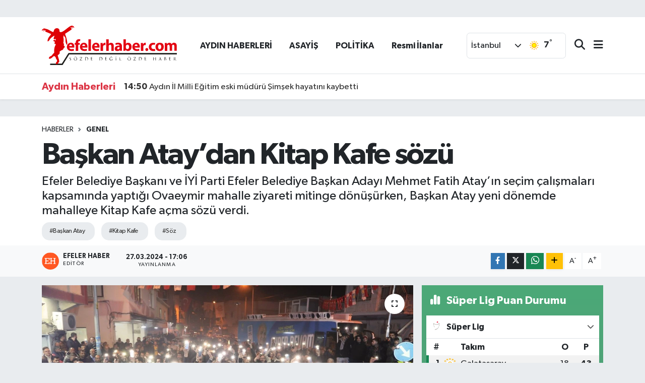

--- FILE ---
content_type: image/svg+xml
request_url: https://efelerhabercom.teimg.com/efelerhaber-com/uploads/2025/09/efelerhaber-light.svg
body_size: 3463
content:
<?xml version="1.0" encoding="UTF-8"?>
<svg id="Layer_1" xmlns="http://www.w3.org/2000/svg" version="1.1" viewBox="0 0 452.5 131.8">
  <!-- Generator: Adobe Illustrator 29.8.1, SVG Export Plug-In . SVG Version: 2.1.1 Build 2)  -->
  <defs>
    <style>
      .st0 {
        fill: #fff;
      }

      .st1 {
        fill: #e30613;
      }

      .st2 {
        fill: #de0105;
        fill-rule: evenodd;
      }
    </style>
  </defs>
  <path class="st1" d="M412.3,84.4h8v-15.5c0-.7,0-1.4.3-2.1.5-1.4,1.7-3,3.9-3s3.8,2.3,3.8,5.6v14.9h8v-15.5c0-.7.1-1.5.3-2.1.5-1.6,1.9-2.9,3.8-2.9s3.9,2.2,3.9,6.1v14.4h8v-15.6c0-7.9-3.9-11.5-9-11.5s-3.6.4-5.1,1.3c-1.2.8-2.4,1.8-3.4,3.2h-.1c-1.1-2.8-3.9-4.5-7.3-4.5s-6.9,2.5-8,4.2h-.2l-.4-3.6h-7c.1,2.3.2,5.2.2,8.5v18.1ZM394.9,63.1c3.7,0,5.3,4,5.3,8s-2.1,8-5.3,8-5.4-3.4-5.4-8,1.5-8,5.4-8ZM395.1,57.2c-8.5,0-14.2,5.5-14.2,14.1s6,13.7,13.7,13.7,14-4.5,14-14.2-5.4-13.6-13.6-13.6ZM379,77.6c-1.2.5-2.8.8-4.7.8-4,0-7.3-2.6-7.3-7.4,0-4.3,2.8-7.4,7.1-7.4s3.6.4,4.6.8l1.3-6.1c-1.7-.7-4.1-1-6.3-1-9.9,0-15.2,6.4-15.2,14.1s5.5,13.6,14.1,13.6,5.9-.5,7.4-1.2l-1-6.1ZM351.7,85c2.9,0,4.9-2.1,4.9-5s-2-5.1-4.8-5.1-4.9,2.1-4.9,5.1,2,5,4.8,5ZM331.8,84.4h8.3v-13.5c0-.7,0-1.3.2-1.8.5-2.6,2.6-4.2,5.6-4.2s1.6.1,2.2.2v-7.8c-.6-.1-1-.1-1.7-.1-2.6,0-5.8,1.6-7.2,5.5h-.2l-.3-4.9h-7.1c.1,2.3.2,4.8.2,8.7v17.8ZM310.9,68.1c.2-2.2,1.6-5.4,5.1-5.4s4.7,3.4,4.7,5.4h-9.8ZM328.1,73.7c.1-.6.3-1.8.3-3.3,0-6.6-3.3-13.3-11.8-13.3s-13.4,7.4-13.4,14.2,5.2,13.5,14.2,13.5,6.9-.5,9.6-1.6l-1.1-5.6c-2.2.7-4.5,1.1-7.3,1.1s-7.2-1.6-7.5-5.1h17.1ZM281.7,69.2c0-.5,0-1,.2-1.5.5-2.4,2.6-4.1,4.8-4.1,3.9,0,5.7,3.3,5.7,7.4s-2.2,7.5-5.7,7.5-4.3-1.7-4.8-3.9c-.1-.4-.2-.9-.2-1.5v-3.9ZM280.2,84.4l.3-3.7h.1c1.9,3.2,4.9,4.3,8,4.3,6.1,0,12.2-4.8,12.2-14.3,0-8.1-4.6-13.4-11-13.4s-6.5,1.5-8,3.7h-.1v-15.2h-8.3v30.6c0,3-.1,6.2-.2,7.9h7ZM260.4,74.7c0,.5,0,1-.2,1.4-.5,1.7-2.2,3-4.3,3s-3.3-1-3.3-3.2c0-3.2,3.4-4.2,7.7-4.2v2.9ZM268.8,84.4c-.3-1.5-.4-3.9-.4-6.5v-9.2c0-6.2-2.8-11.5-11.7-11.5s-8.5,1.3-10.3,2.3l1.5,5.3c1.7-1.1,4.6-2,7.3-2,4.1,0,4.8,2,4.8,3.4v.4c-9.4,0-15.6,3.3-15.6,10.2s3.2,8.1,8.6,8.1,5.9-1.1,7.6-3.3h.2l.5,2.7h7.4ZM215.9,84.4h8.3v-15.8c0-.6,0-1.3.3-1.8.6-1.5,2-2.9,4.1-2.9,3.1,0,4.3,2.4,4.3,5.9v14.6h8.3v-15.5c0-8-4-11.6-9.3-11.6s-3.1.4-4.3,1c-1.3.7-2.4,1.6-3.3,2.7h-.1v-15.2h-8.3v38.6ZM196.9,84.4h8.3v-13.5c0-.7,0-1.3.2-1.8.5-2.6,2.6-4.2,5.6-4.2s1.6.1,2.2.2v-7.8c-.6-.1-1-.1-1.7-.1-2.6,0-5.8,1.6-7.2,5.5h-.2l-.3-4.9h-7.1c.1,2.3.2,4.8.2,8.7v17.8ZM176,68.1c.2-2.2,1.6-5.4,5.1-5.4s4.7,3.4,4.7,5.4h-9.8ZM193.2,73.7c.1-.6.3-1.8.3-3.3,0-6.6-3.3-13.3-11.8-13.3s-13.4,7.4-13.4,14.2,5.2,13.5,14.2,13.5,6.9-.5,9.6-1.6l-1.1-5.6c-2.2.7-4.5,1.1-7.3,1.1s-7.2-1.6-7.5-5.1h17.1ZM156.2,84.4h8.3v-38.6h-8.3v38.6ZM135.3,68.1c.2-2.2,1.6-5.4,5.1-5.4s4.7,3.4,4.7,5.4h-9.8ZM152.5,73.7c.1-.6.3-1.8.3-3.3,0-6.6-3.3-13.3-11.8-13.3s-13.4,7.4-13.4,14.2,5.2,13.5,14.2,13.5,6.9-.5,9.6-1.6l-1.1-5.6c-2.2.7-4.5,1.1-7.3,1.1s-7.2-1.6-7.5-5.1h17.1ZM121.8,84.4v-20.5h5.3v-6.1h-5.3v-1.4c0-2.6,1.1-4.7,3.9-4.7s2,.2,2.7.4l.3-6.4c-1.1-.3-2.6-.5-4.4-.5s-5.3.7-7.3,2.7c-2.4,2.2-3.4,5.7-3.4,8.9v1h-3.5v6.1h3.5v20.5h8.3ZM91.6,68.1c.2-2.2,1.6-5.4,5.1-5.4s4.7,3.4,4.7,5.4h-9.8ZM108.8,73.7c.1-.6.3-1.8.3-3.3,0-6.6-3.3-13.3-11.8-13.3s-13.4,7.4-13.4,14.2,5.2,13.5,14.2,13.5,6.9-.5,9.6-1.6l-1.1-5.6c-2.2.7-4.5,1.1-7.3,1.1s-7.2-1.6-7.5-5.1h17.1Z"/>
  <polygon class="st0" points="452.5 96.5 91.8 96.5 69.6 131.8 27.8 131.8 27.8 127.2 67 127.2 89.3 91.8 452.5 91.8 452.5 96.5"/>
  <path class="st0" d="M382,109.9c0-2.2,0-2.6,0-3.1,0-.5.1-.7.5-.8.2,0,.3,0,.4,0s.1,0,.1,0c0,0,0-.1-.2-.1-.4,0-1.3,0-1.4,0s-1,0-1.6,0-.2,0-.2.1,0,0,.1,0c.1,0,.4,0,.5,0,.5,0,.6.3.6.8,0,.5,0,.8,0,3.1v.3c0,0,0,0,0,0h-6s0,0,0,0v-.3c0-2.2,0-2.6,0-3.1,0-.5.1-.7.5-.8.2,0,.3,0,.4,0s.1,0,.1,0c0,0,0-.1-.2-.1-.4,0-1.3,0-1.4,0s-1,0-1.6,0-.2,0-.2.1,0,0,.1,0c.1,0,.4,0,.5,0,.5,0,.6.3.6.8,0,.5,0,.8,0,3.1v2.5c0,1.4,0,2.5,0,3.1,0,.4-.1.7-.4.8-.1,0-.3,0-.4,0s-.1,0-.1,0c0,0,0,.1.2.1.4,0,1.3,0,1.4,0s1,0,1.7,0,.2,0,.2-.1,0,0-.1,0c-.1,0-.4,0-.6,0-.4,0-.5-.4-.6-.8,0-.6,0-1.7,0-3.1v-1.5c0,0,0,0,0,0h6s0,0,0,0v1.5c0,1.4,0,2.5,0,3.1,0,.4-.1.7-.4.8-.1,0-.3,0-.4,0s-.1,0-.1,0c0,0,0,.1.2.1.4,0,1.3,0,1.4,0s1,0,1.7,0,.2,0,.2-.1,0,0-.1,0c-.1,0-.4,0-.6,0-.4,0-.5-.4-.6-.8,0-.6,0-1.7,0-3.1v-2.5ZM345.1,112.4c0,1.4,0,2.5,0,3.1,0,.4-.1.7-.4.8-.1,0-.3,0-.4,0s-.1,0-.1,0c0,0,0,.1.2.1s.5,0,.8,0c.3,0,.5,0,.6,0,.2,0,.6,0,1.1,0,.6,0,1.3,0,2.4,0s.7,0,.8-.4c0-.3.2-1.3.2-1.4s0-.2,0-.2,0,0-.1.2c0,.6-.3.9-.6,1-.4.2-1,.2-1.4.2-1.4,0-1.6-.2-1.6-1.2,0-.3,0-1.9,0-2.4v-1.2c0,0,0,0,0,0,.2,0,1.6,0,2,0,.6,0,.7.3.7.5,0,.2,0,.3,0,.5s0,.1,0,.1,0-.2,0-.3,0-.6,0-.9c0-.5.1-.7.1-.8s0-.1,0-.1-.1,0-.2.2c-.1.1-.3.2-.7.2-.3,0-2.1,0-2.2,0s0,0,0-.1v-3.9c0,0,0-.1,0-.1.2,0,1.7,0,1.9,0,.8,0,.9.3,1,.5,0,.2,0,.4,0,.5s0,.2.1.2,0,0,0-.2c0-.2,0-.8,0-.9,0-.4.1-.6.1-.7s0-.1,0-.1c0,0-.1,0-.2,0-.1,0-.3,0-.6,0-.3,0-3.1,0-3.2,0h-.6c-.3,0-.7,0-1,0s-.2,0-.2.1,0,0,.1,0c.1,0,.4,0,.5,0,.5,0,.6.3.6.8,0,.5,0,.8,0,3.1v2.5ZM326.6,109.7c0-1.1,0-2.5,0-3,0-.2,0-.2.2-.3.1,0,.6,0,.9,0,1.7,0,3.3.2,4.6,1.6.6.6,1.4,1.8,1.4,3.6s-.4,2.7-1.1,3.4c-.8.8-2.1,1.3-3.4,1.3s-2.2-.3-2.4-.6c-.1-.2-.1-.7-.2-1.1,0-.3,0-1.6,0-3.1v-1.8ZM325.4,112.4c0,1.4,0,2.5,0,3.1,0,.4-.1.7-.4.8-.1,0-.3,0-.4,0s-.1,0-.1,0c0,0,0,.1.2.1s.5,0,.8,0c.3,0,.5,0,.6,0,0,0,.6,0,1.2,0,.6,0,1.4,0,2,0,2.4,0,3.7-1,4.3-1.6.8-.8,1.5-2.2,1.5-4s-.7-2.9-1.4-3.6c-1.7-1.7-4.3-1.6-5.7-1.6s-1.7,0-1.9,0-1,0-1.6,0-.2,0-.2.1,0,0,.1,0c.1,0,.4,0,.5,0,.5,0,.6.3.6.8,0,.5,0,.8,0,3.1v2.5ZM308.8,115.9c2.1-3.3,4.3-6.5,6.3-9.8,0,0,0-.1,0-.2,0,0,0-.1-.3-.1h-3.9c-.4,0-1.1,0-2.5,0-.4,0-.5,0-.6,0s-.1,0-.1.3c0,.4-.3,1.7-.3,1.9s0,.2,0,.2.1,0,.2-.3c0-.3.3-.8.8-1.1.5-.2,1.3-.3,2-.3h3.1c-2,3.2-4.1,6.4-6.2,9.6-.2.3-.2.3-.2.4s0,.1.3.1c2.5,0,4.9,0,7.2,0s.3,0,.4-.4c0-.4.3-1.2.3-1.6s0-.3-.1-.3,0,0-.1.2c0,.2-.2.6-.3.8-.3.4-.7.7-2.2.7h-3.8ZM291.4,104.7c.4,0,.6-.3.6-.7s-.3-.6-.6-.6-.6.4-.6.6.2.6.6.6ZM294.2,104.7c.4,0,.6-.3.6-.7s-.3-.6-.6-.6-.6.4-.6.6.2.6.6.6ZM288.6,110.7c0-3.1,1.8-4.7,4.1-4.7s4.3,1.8,4.3,5.2-2.6,4.9-3.9,4.9c-2.5,0-4.5-2.1-4.5-5.4ZM287.3,111.1c0,2.5,1.6,5.6,5.5,5.6s5.6-2.6,5.6-5.8-2.4-5.3-5.6-5.3-5.6,3.2-5.6,5.5ZM261.9,109.9c0-2.2,0-2.6,0-3.1,0-.5.1-.7.6-.8.2,0,.4,0,.5,0s.1,0,.1,0c0,0,0-.1-.2-.1-.4,0-1.5,0-1.5,0s-1,0-1.6,0-.2,0-.2.1,0,0,.1,0c.1,0,.4,0,.5,0,.5,0,.6.3.6.8,0,.5,0,.8,0,3.1v2.5c0,1.4,0,2.5,0,3.1,0,.4-.1.7-.4.8-.1,0-.3,0-.4,0s-.1,0-.1,0c0,0,0,.1.2.1s.5,0,.8,0c.3,0,.5,0,.6,0,.4,0,.8,0,1.4,0,.6,0,1.3,0,2.3,0s.8,0,.9-.4c.1-.4.2-1.3.2-1.4s0-.2,0-.2-.1,0-.1.2c0,.3-.2.6-.4.8-.3.4-1,.4-1.7.4-1.1,0-1.5,0-1.7-.3-.3-.3-.3-1.2-.3-3.2v-2.5ZM248.3,104.7c.4,0,.7-.3.7-.8s-.3-.7-.7-.7-.7.4-.7.7.2.7.7.7ZM248.8,109.9c0-2.2,0-2.6,0-3.1,0-.5.1-.7.5-.8.2,0,.3,0,.4,0s.1,0,.1,0c0,0,0-.1-.2-.1-.4,0-1.3,0-1.4,0s-1,0-1.4,0-.2,0-.2.1,0,0,.1,0c0,0,.3,0,.4,0,.3,0,.5.3.5.8,0,.5,0,.8,0,3.1v2.5c0,1.4,0,2.5,0,3.1,0,.4-.1.7-.4.8-.1,0-.3,0-.4,0s-.1,0-.1,0c0,0,0,.1.2.1.4,0,1.3,0,1.4,0s1,0,1.7,0,.2,0,.2-.1,0,0-.1,0c-.1,0-.4,0-.6,0-.4,0-.5-.4-.6-.8,0-.6,0-1.7,0-3.1v-2.5ZM230.8,103.7s0,0,0,.1.3.4.5.5c.4.3.9.4,1.3.4s1-.1,1.4-.4c.3-.2.9-.8.9-.9s0-.1-.1-.1-.2.2-.6.5c-.3.2-.7.4-1.2.4s-.8,0-1.3-.7c0,0,0-.2-.2-.2s0,0-.1,0l-.5.3ZM235.3,115.3c0,.2,0,.4-.3.5-.4.2-1.1.3-1.6.3-1.3,0-2.6-.4-3.7-1.5-.5-.5-1.5-1.9-1.5-3.9s.6-2.9,1.4-3.6c1.1-.8,2.1-.9,3-.9,1.8,0,3,.6,3.3,1.1.2.3.3.7.3.9,0,.1,0,.2,0,.2,0,0,.1,0,.1-.3,0-1.4,0-1.8,0-2s0-.1-.2-.1c-.4,0-.8,0-1.1-.1-.3,0-1.3-.2-2.2-.2s-2.5,0-3.8.9c-1.3.8-2.4,2.4-2.4,4.7s.8,3.3,1.7,4c1.6,1.4,3.6,1.5,4.7,1.5s2.1-.2,3-.6c.2,0,.2-.1.2-.8v-1.6c0-.6,0-1,0-1.5,0-.5.1-.7.5-.8.2,0,.3,0,.4,0s.1,0,.1,0c0,0,0-.1-.2-.1-.4,0-1.3,0-1.4,0s-1,0-1.6,0-.2,0-.2.1,0,0,.1,0c.1,0,.4,0,.5,0,.6.2.6.3.6,1.5v2.4ZM213.1,112.4c0,1.4,0,2.5,0,3.1,0,.4-.1.7-.4.8-.1,0-.3,0-.4,0s-.1,0-.1,0c0,0,0,.1.2.1s.5,0,.8,0c.3,0,.5,0,.6,0,.2,0,.6,0,1.1,0,.6,0,1.3,0,2.4,0s.7,0,.8-.4c0-.3.2-1.3.2-1.4s0-.2,0-.2,0,0-.1.2c0,.6-.3.9-.6,1-.4.2-1,.2-1.4.2-1.4,0-1.6-.2-1.6-1.2,0-.3,0-1.9,0-2.4v-1.2c0,0,0,0,0,0,.2,0,1.6,0,2,0,.6,0,.7.3.7.5,0,.2,0,.3,0,.5s0,.1,0,.1,0-.2,0-.3,0-.6,0-.9c0-.5.1-.7.1-.8s0-.1,0-.1-.1,0-.2.2c-.1.1-.3.2-.7.2-.3,0-2.1,0-2.2,0s0,0,0-.1v-3.9c0,0,0-.1,0-.1.2,0,1.7,0,1.9,0,.8,0,.9.3,1,.5,0,.2,0,.4,0,.5s0,.2.1.2,0,0,0-.2c0-.2,0-.8,0-.9,0-.4.1-.6.1-.7s0-.1,0-.1c0,0-.1,0-.2,0-.1,0-.3,0-.6,0-.3,0-3.1,0-3.2,0h-.6c-.3,0-.7,0-1,0s-.2,0-.2.1,0,0,.1,0c.1,0,.4,0,.5,0,.5,0,.6.3.6.8,0,.5,0,.8,0,3.1v2.5ZM194.5,109.7c0-1.1,0-2.5,0-3,0-.2,0-.2.2-.3.1,0,.6,0,.9,0,1.7,0,3.3.2,4.6,1.6.6.6,1.4,1.8,1.4,3.6s-.4,2.7-1.1,3.4c-.8.8-2.1,1.3-3.4,1.3s-2.2-.3-2.4-.6c-.1-.2-.1-.7-.2-1.1,0-.3,0-1.6,0-3.1v-1.8ZM193.4,112.4c0,1.4,0,2.5,0,3.1,0,.4-.1.7-.4.8-.1,0-.3,0-.4,0s-.1,0-.1,0c0,0,0,.1.2.1s.5,0,.8,0c.3,0,.5,0,.6,0,0,0,.6,0,1.2,0,.6,0,1.4,0,2,0,2.4,0,3.7-1,4.3-1.6.8-.8,1.5-2.2,1.5-4s-.7-2.9-1.4-3.6c-1.7-1.7-4.3-1.6-5.7-1.6s-1.7,0-1.9,0-1,0-1.6,0-.2,0-.2.1,0,0,.1,0c.1,0,.4,0,.5,0,.5,0,.6.3.6.8,0,.5,0,.8,0,3.1v2.5ZM165,112.4c0,1.4,0,2.5,0,3.1,0,.4-.1.7-.4.8-.1,0-.3,0-.4,0s-.1,0-.1,0c0,0,0,.1.2.1s.5,0,.8,0c.3,0,.5,0,.6,0,.2,0,.6,0,1.1,0,.6,0,1.3,0,2.4,0s.7,0,.8-.4c0-.3.2-1.3.2-1.4s0-.2,0-.2,0,0-.1.2c0,.6-.3.9-.6,1-.4.2-1,.2-1.4.2-1.4,0-1.6-.2-1.6-1.2,0-.3,0-1.9,0-2.4v-1.2c0,0,0,0,0,0,.2,0,1.6,0,2,0,.6,0,.7.3.7.5,0,.2,0,.3,0,.5s0,.1,0,.1,0-.2,0-.3,0-.6,0-.9c0-.5.1-.7.1-.8s0-.1,0-.1-.1,0-.2.2c-.1.1-.3.2-.7.2-.3,0-2.1,0-2.2,0s0,0,0-.1v-3.9c0,0,0-.1,0-.1.2,0,1.7,0,1.9,0,.8,0,.9.3,1,.5,0,.2,0,.4,0,.5s0,.2.1.2,0,0,0-.2c0-.2,0-.8,0-.9,0-.4.1-.6.1-.7s0-.1,0-.1c0,0-.1,0-.2,0-.1,0-.3,0-.6,0-.3,0-3.1,0-3.2,0h-.6c-.3,0-.7,0-1,0s-.2,0-.2.1,0,0,.1,0c.1,0,.4,0,.5,0,.5,0,.6.3.6.8,0,.5,0,.8,0,3.1v2.5ZM146.5,109.7c0-1.1,0-2.5,0-3,0-.2,0-.2.2-.3.1,0,.6,0,.9,0,1.7,0,3.3.2,4.6,1.6.6.6,1.4,1.8,1.4,3.6s-.4,2.7-1.1,3.4c-.8.8-2.1,1.3-3.4,1.3s-2.2-.3-2.4-.6c-.1-.2-.1-.7-.2-1.1,0-.3,0-1.6,0-3.1v-1.8ZM145.3,112.4c0,1.4,0,2.5,0,3.1,0,.4-.1.7-.4.8-.1,0-.3,0-.4,0s-.1,0-.1,0c0,0,0,.1.2.1s.5,0,.8,0c.3,0,.5,0,.6,0,0,0,.6,0,1.2,0,.6,0,1.4,0,2,0,2.4,0,3.7-1,4.3-1.6.8-.8,1.5-2.2,1.5-4s-.7-2.9-1.4-3.6c-1.7-1.7-4.3-1.6-5.7-1.6s-1.7,0-1.9,0-1,0-1.6,0-.2,0-.2.1,0,0,.1,0c.1,0,.4,0,.5,0,.5,0,.6.3.6.8,0,.5,0,.8,0,3.1v2.5ZM128.7,115.9c2.1-3.3,4.3-6.5,6.3-9.8,0,0,0-.1,0-.2,0,0,0-.1-.3-.1h-3.9c-.4,0-1.1,0-2.5,0-.4,0-.5,0-.6,0s-.1,0-.1.3c0,.4-.3,1.7-.3,1.9s0,.2,0,.2.1,0,.2-.3c0-.3.3-.8.8-1.1.5-.2,1.3-.3,2-.3h3.1c-2,3.2-4.1,6.4-6.2,9.6-.2.3-.2.3-.2.4s0,.1.3.1c2.5,0,4.9,0,7.2,0s.3,0,.4-.4c0-.4.3-1.2.3-1.6s0-.3-.1-.3,0,0-.1.2c0,.2-.2.6-.3.8-.3.4-.7.7-2.2.7h-3.8ZM111.3,104.7c.4,0,.6-.3.6-.7s-.3-.6-.6-.6-.6.4-.6.6.2.6.6.6ZM114.1,104.7c.4,0,.6-.3.6-.7s-.3-.6-.6-.6-.6.4-.6.6.2.6.6.6ZM108.5,110.7c0-3.1,1.8-4.7,4.1-4.7s4.3,1.8,4.3,5.2-2.6,4.9-3.9,4.9c-2.5,0-4.5-2.1-4.5-5.4ZM107.2,111.1c0,2.5,1.6,5.6,5.5,5.6s5.6-2.6,5.6-5.8-2.4-5.3-5.6-5.3-5.6,3.2-5.6,5.5ZM94.8,116.7c.8,0,1.5-.2,2.1-.6,1-.7,1.2-1.8,1.2-2.3,0-1.1-.4-2-2.1-3.3l-.4-.3c-1.4-1.1-1.7-1.6-1.7-2.4s.8-1.6,1.7-1.6,1.7.6,1.8.7c0,.2.2.5.2.7,0,.1,0,.2.1.2s0,0,0-.3c0-1,0-1.4,0-1.5s0,0-.1,0-.2,0-.5,0c-.4,0-.8-.1-1.3-.1-1.8,0-2.9,1-2.9,2.5s.3,1.8,1.8,3.1l.6.5c1.2,1,1.6,1.6,1.6,2.5s-.7,1.9-2,1.9-1.9-.4-2.1-1.4c0-.2,0-.4,0-.5s0-.2,0-.2,0,0-.1.2c0,.2,0,.8,0,1.5s0,.4.2.5c.6.3,1.2.4,1.9.4Z"/>
  <path class="st0" d="M443.7,106.5c0,0,0-.1.1-.2.1,0,.5,0,.9,0,1.5,0,2.4,1.1,2.4,2.8s-.4,1.8-.9,2.2c-.3.2-.7.3-1.1.3-.6,0-1.3,0-1.5-.2,0,0,0,0,0-.2v-4.6ZM442.6,112.4c0,1.4,0,2.5,0,3.1,0,.4-.1.7-.4.8-.1,0-.3,0-.4,0s-.1,0-.1,0c0,0,0,.1.2.1.4,0,1.3,0,1.3,0,0,0,1,0,1.7,0s.2,0,.2-.1,0,0-.1,0c-.1,0-.4,0-.6,0-.4,0-.5-.4-.6-.8,0-.6,0-1.7,0-3.1v-.3c0,0,0-.1,0-.1h1.7c0,0,.1,0,.2.1.3.4.9,1.3,1.5,2.1.8,1.1,1.3,1.8,1.9,2.1.4.2.7.3,1.5.3h1c.3,0,.3,0,.3-.1s0,0-.1,0-.3,0-.6,0c-.4,0-1-.2-1.7-1-.8-.9-1.8-2.1-2.9-3.6,1.3-1.2,1.7-2.2,1.7-3.3s-.6-1.7-1-1.9c-.7-.5-1.7-.6-2.6-.6s-1.5,0-1.7,0-1,0-1.6,0-.2,0-.2.1,0,0,.1,0c.1,0,.4,0,.5,0,.5,0,.6.3.6.8,0,.5,0,.8,0,3.1v2.5ZM427.1,112.4c0,1.4,0,2.5,0,3.1,0,.4-.1.7-.4.8-.1,0-.3,0-.4,0s-.1,0-.1,0c0,0,0,.1.2.1s.5,0,.8,0c.3,0,.5,0,.6,0,.2,0,.6,0,1.1,0,.6,0,1.3,0,2.4,0s.7,0,.8-.4c0-.3.2-1.3.2-1.4s0-.2,0-.2,0,0-.1.2c0,.6-.3.9-.6,1-.4.2-1,.2-1.4.2-1.4,0-1.6-.2-1.6-1.2,0-.3,0-1.9,0-2.4v-1.2c0,0,0,0,0,0,.2,0,1.6,0,2,0,.6,0,.7.3.7.5,0,.2,0,.3,0,.5s0,.1,0,.1,0-.2,0-.3,0-.6,0-.9c0-.5.1-.7.1-.8s0-.1,0-.1-.1,0-.2.2c-.1.1-.3.2-.7.2-.3,0-2.1,0-2.2,0s0,0,0-.1v-3.9c0,0,0-.1,0-.1.2,0,1.7,0,1.9,0,.8,0,.9.3,1,.5,0,.2,0,.4,0,.5s0,.2.1.2,0,0,0-.2c0-.2,0-.8,0-.9,0-.4.1-.6.1-.7s0-.1,0-.1c0,0-.1,0-.2,0-.1,0-.3,0-.6,0-.3,0-3.1,0-3.2,0h-.6c-.3,0-.7,0-1,0s-.2,0-.2.1,0,0,.1,0c.1,0,.4,0,.5,0,.5,0,.6.3.6.8,0,.5,0,.8,0,3.1v2.5ZM411.8,110.9c0,0,0,0,0,0,.2,0,.9,0,1.1,0,.3,0,.7,0,1.2.4,1.1.7,1.4,2,1.4,2.8,0,1.6-1.2,2-2,2s-.9,0-1.2-.2c-.4-.2-.4-.4-.5-1.1,0-.2,0-2,0-3.1v-.8ZM411.8,106.4c0,0,0-.1.2-.2.2,0,.5,0,.7,0,1.4,0,1.9,1.3,1.9,2.4s-.2,1.1-.5,1.4c-.3.3-.5.4-1.3.4s-.8,0-.9,0c0,0,0,0,0-.2v-3.8ZM410.7,112.4c0,1.4,0,2.5,0,3.1,0,.4-.1.7-.4.8-.1,0-.3,0-.4,0s-.1,0-.1,0c0,0,0,.1.2.1s.5,0,.8,0c.3,0,.5,0,.6,0,0,0,.5,0,.9,0,.4,0,.9,0,1,0,2.4,0,3.6-1.6,3.6-3.1s-1.4-2.7-2.4-3c.7-.7,1.3-1.4,1.3-2.5s-.5-2.1-2.8-2.1-1.2,0-1.5,0-1,0-1.6,0-.2,0-.2.1,0,0,.1,0c.1,0,.4,0,.5,0,.5,0,.6.3.6.8,0,.5,0,.8,0,3.1v2.5ZM394.7,111.8s0,0,0,0l1.2-3.8c0-.2.1-.2.2,0l1.3,3.8c0,0,0,0,0,0h-2.7ZM392.8,114.9c-.3.7-.5,1.2-1.2,1.3-.1,0-.3,0-.4,0s-.1,0-.1,0c0,0,0,.1.3.1.7,0,1.4,0,1.6,0s.8,0,1.1,0,.2,0,.2-.1,0,0-.1,0h-.1c-.2,0-.5-.1-.5-.4s0-.6.2-.9l.8-2.5c0,0,0-.1.1-.1h3c0,0,0,0,.1,0l1.3,3.5c0,.2,0,.4,0,.4,0,0,0,0,0,0,0,0,.2,0,.4,0,1,0,2,0,2.2,0s.3,0,.3-.1,0,0-.1,0c-.1,0-.4,0-.6,0-.3,0-.7-.3-1.2-1.6-.9-2.1-3.1-8-3.3-8.5-.2-.4-.2-.5-.3-.5s-.1,0-.3.6l-3.2,8.8Z"/>
  <path class="st2" d="M47,126.4l1.2,2.8c3.7.4,4.5-1.4,6.7-2.9.4-3,1.4-3.1,3.2-4.8.6-1-.7-9-1.9-11.4l-3.2-10.7c1.2-.9,6.5-4.5,6.9-7.6.2-2-1-3.9.4-5.6,1.4-1.8.7-.3,2.4-1.3,2-1.2.1.2,1.5-2,4.1-.2,5.4-1.6,7.3-4.2,3.6-4.7-.4-2.6,5.4-6.3,0-4-2.1-4-3.5-6.5.3-2.1,1-2.3.8-3.7,0-1.3-1.3-2.5-1.7-3.6-1.4-3.6,1.3-4.9.6-9.2-.6-3.2-.6-.5,0-3.6.5-2.5-.3-2-.8-4.2-.5-2.1,0-3.2.3-4.9.2-1.8.1-3.5.8-4.6,1.3,1.9.4,2.1,3.9,6.3,4.3,5.2-.5,11.1,4.4,22.6.9,2.1.8,2.2,2.8,3,2-4.7-.4-15-1.5-20-.6-3-1.5-5.2-2.4-8.3-.8-2.5-2.4-6.2-2.6-8.5,1.6-1.7,21.5-13.5,21.9-15.1-.5-4.2-3.4-5.2-3.4-7.2,4.4-1.3,2.5,4.1,6.5,4.2.8-2.7-1.2-2.9-1.9-5.5,4.6.4,1.4,2,7.6,3.2,0-3.4-5.2-9.2-12-6.1-8.1,3.6-22.2,18.2-30.4,20.3-1.4.3-3,.8-4.4.3-2.7-.9.9.3-3.1-2.2.3-2.5,1.2-4.4-1.8-8.1-3.1-3.8-11.8-3.7-15.3,2l-2.8,7.6c0,.1,0,.3-.1.4,0,.1,0,.3-.1.4-7-1.1-16.3-9.7-24.8-10.8-3-.4-3.4-1.8-6.5-1.4-1.6.2-7.2,3.6-7.4,6.2v.8c4.4.7,2.8-2.4,7.5-2.6-.9,2.9-2.7,2.7-1.8,5.1,4.2-.2,1.1-3.7,5.9-4.4v5.4s19.4,8.1,19.4,8.1c-1.3,5.2-12,11.5-11.9,24.8,5.2.2,7.3-7.1,10.7-10.5,1.9-1.9,9.6-7.9,12.3-8.7-.2,2.9-2.1,7.6-3,10.5,2.8,1.7-2.6-.6.9.1,2.4.5,1.1.7,2.3,2.3,3.1-1,1.7-2,4-2.2v5.4c-1.8-.6-3.3-1.7-5.8-2-1.3,2.2-1.5.9-2.1,3.6,1.9,1.2,2.9,1.6,5,2.5.2,3.1-1.2,3.8-.5,8.1,3-.5.4-.8,2.9-.9,2.2,6.3-.5.6-3.4,13.3-1.6,6.7-.6,10.5-1.2,17.1-3.6,1.8-5.7,6.8-8.7,9.5-1.3,1.2-9.9,3.1-8.7,9.5,7.2,3.1,12.2-6.7,17.4-8.5,7.5,4.4,3,3.3,7.9,11.2,1.2,2,3,3.9,1.5,7-1.1,2.3-2.8,2-3.6,6.3"/>
</svg>